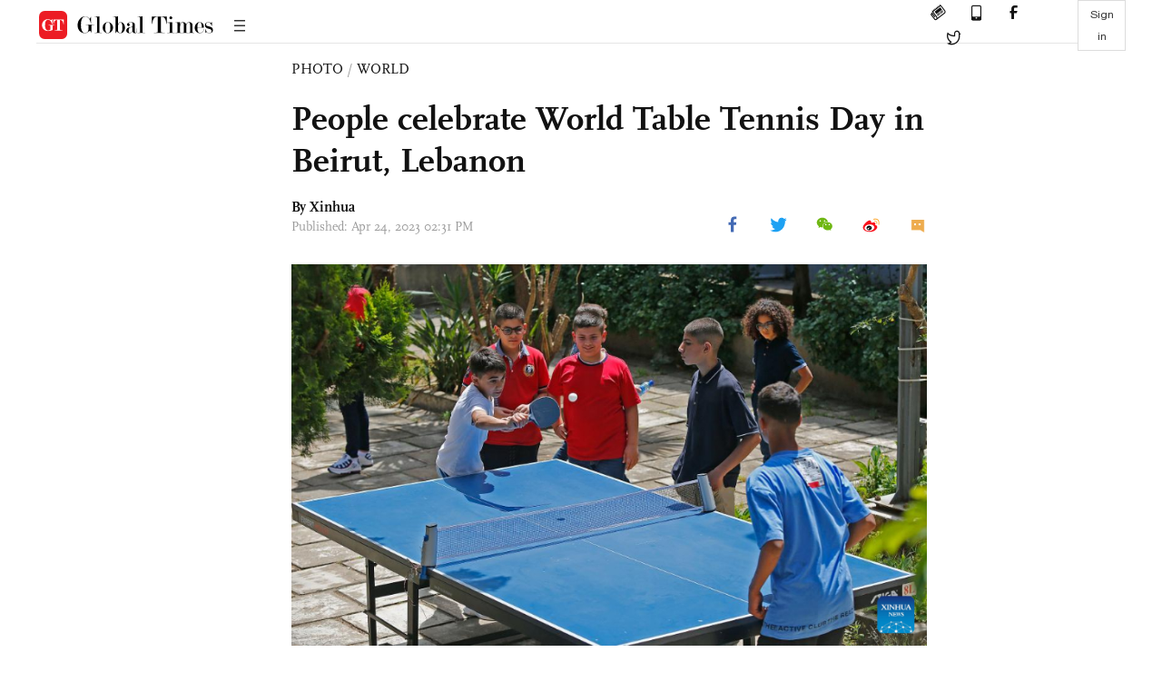

--- FILE ---
content_type: text/html
request_url: https://www.globaltimes.cn/page/202304/1289689.shtml
body_size: 1700
content:
<!DOCTYPE html
    PUBLIC "-//W3C//DTD XHTML 1.0 Transitional//EN" "http://www.w3.org/TR/xhtml1/DTD/xhtml1-transitional.dtd">
<html xmlns="http://www.w3.org/1999/xhtml">

<head>
    <meta http-equiv="Content-Type" content="text/html; charset=utf-8" />
    <title>People celebrate World Table Tennis Day in Beirut, Lebanon - Global Times</title>
    <meta name="viewport" content="width=device-width, initial-scale=1.0">
    <meta http-equiv="X-UA-Compatible" content="IE=edge,chrome=1">
    <!--<meta http-equiv="X-UA-Compatible" content="IE=10; IE=9; IE=EDGE">-->
    <meta content="text/html; charset=UTF-8" http-equiv="Content-Type" />
    <meta content="text/javascript" http-equiv="Content-Script-Type" />
    <meta content="text/css" http-equiv="Content-Style-Type" />
    <meta id="MetaDescription" name="DESCRIPTION" content="People celebrate World Table Tennis Day in Beirut, Lebanon." />
    <meta id="MetaImage" name="Logo" content="https://www.globaltimes.cn/Portals/0/attachment/2023/2023-04-11/de3f1dd4-4c7a-418d-bad2-2fdef13f076c_s.jpeg" />
    <meta id="MetaKeywords" name="KEYWORDS" content="celebrate,day,beirut,world,table," />
    <meta id="MetaCopyright" name="COPYRIGHT" content="Copyright 2021 by The Global Times" />
    <meta id="MetaAuthor" name="AUTHOR" content="Global Times" />
    <meta property="og:image" content="https://www.globaltimes.cn/Portals/0/attachment/2023/2023-04-11/de3f1dd4-4c7a-418d-bad2-2fdef13f076c_s.jpeg" />
    <meta id="content_show_type" content="图片" />
    <meta id="channel_name" content="PHOTO,World" />
    <meta id="channel_id" content="11,104" />
    <meta id="author_name" content="Xinhua" />
    <meta name="RESOURCE-TYPE" content="DOCUMENT" />
    <meta name="DISTRIBUTION" content="GLOBAL" />
    <meta id="MetaRobots" name="ROBOTS" content="INDEX, FOLLOW" />
    <meta name="REVISIT-AFTER" content="1 DAYS" />
    <meta name="RATING" content="GENERAL" />
    <meta name="viewport" content="width=device-width, initial-scale=1.0">
    <meta name="twitter:image" content="https://www.globaltimes.cn/Portals/0/attachment/2023/2023-04-11/de3f1dd4-4c7a-418d-bad2-2fdef13f076c.jpeg">
    <meta name="twitter:card" content="summary_large_image">
    <meta name="twitter:site" content="@globaltimesnews">
    <meta name="twitter:url" content="https://www.globaltimes.cn/page/202304/1289689.shtml">
    <meta name="twitter:title" content="People celebrate World Table Tennis Day in Beirut, Lebanon">
    <meta name="twitter:description" content="People celebrate World Table Tennis Day in Beirut, Lebanon.">
    <meta name="twitter:creator" content="@globaltimesnews">
    <meta property="og:image" content="https://www.globaltimes.cn/Portals/0/attachment/2023/2023-04-11/de3f1dd4-4c7a-418d-bad2-2fdef13f076c.jpeg" />
    <script type="text/javascript" src="/js-n/jquery-3.7.0.min.js" language="javascript"></script>
    <script type="text/javascript" src="/js-n/jquery-migrate-3.4.0.min.js" language="javascript"></script>
    <script type="text/javascript" src="/js-n/file.js" language="javascript"></script>
    <script> load_file("/includes-n/article_head.html"); </script>
</head>

<body>
    <!-- 文章头部 -->
    <script> load_file("/includes-n/article_top.html"); </script>
    <!-- 文章内容部分 -->
    <div class="container article_section">
        <div class="row">
            <div class="article_page">
                <div class="article_left">
                    <ul class="article_left_share share_section">
                        <script> load_file("/includes-n/float_share_new.html"); </script>
                    </ul>
                </div>
                <div class="article">
                    <div class="article_top">
                        <div class="article_column"><span class="cloumm_level_one"><a href="https://www.globaltimes.cn/photo/" target="_blank">PHOTO</a></span>&nbsp;/&nbsp;<span class="cloumm_level_two"><a href="https://www.globaltimes.cn/photo/world/" target="_blank">WORLD</a></span></div>
                        <div class="article_title">People celebrate World Table Tennis Day in Beirut, Lebanon</div>
                        
                        <div class="author_share">
                            <div class="author_share_left"><span class="byline">By Xinhua </span><span
                                    class="pub_time">Published: Apr 24, 2023 02:31 PM</span> </div><span
                                class="article_top_share share_section">
                                <script> load_file("/includes-n/article_share_new.html"); </script>
                            </span>
                        </div>
                    </div>
                    <div class="article_content">
                        <div class="article_right"> <center><img style="border-right-width:0px;border-top-width:0px;border-bottom-width:0px;border-left-width:0px;" id="626063" src="https://www.globaltimes.cn/Portals/0/attachment/2023/2023-04-11/de3f1dd4-4c7a-418d-bad2-2fdef13f076c.jpeg" alt="Children play table tennis in celebration of World Table Tennis Day in Beirut, Lebanon, on April 23, 2023. (Xinhua/Bilal Jawich)" /></center><p class="picture" style="margin-top:3px;font-family:Times New Roman;font-size:13px;color:#999;">Children play table tennis in celebration of World Table Tennis Day in Beirut, Lebanon, on April 23, 2023. (Xinhua/Bilal Jawich)</p><br /><br />&nbsp;<center><img style="border-right-width:0px;border-top-width:0px;border-bottom-width:0px;border-left-width:0px;" id="626065" src="https://www.globaltimes.cn/Portals/0/attachment/2023/2023-04-11/953da2ff-71a9-40be-ba0f-b159af1faf80.jpeg" alt="Participants play table tennis in celebration of World Table Tennis Day in Beirut, Lebanon, on April 23, 2023. (Xinhua/Bilal Jawich)" /></center><p class="picture" style="margin-top:3px;font-family:Times New Roman;font-size:13px;color:#999;">Participants play table tennis in celebration of World Table Tennis Day in Beirut, Lebanon, on April 23, 2023. (Xinhua/Bilal Jawich)</p><br /><br />&nbsp;<center><img style="border-right-width:0px;border-top-width:0px;border-bottom-width:0px;border-left-width:0px;" id="626064" src="https://www.globaltimes.cn/Portals/0/attachment/2023/2023-04-11/eb9b781b-acfb-48eb-b5af-c4dad712755c.jpeg" alt="Participants play table tennis in celebration of World Table Tennis Day in Beirut, Lebanon, on April 23, 2023. (Xinhua/Bilal Jawich)" /></center><p class="picture" style="margin-top:3px;font-family:Times New Roman;font-size:13px;color:#999;">Participants play table tennis in celebration of World Table Tennis Day in Beirut, Lebanon, on April 23, 2023. (Xinhua/Bilal Jawich)</p><br /><br />&nbsp; <br>
                        </div>
                    </div>
                    <script> load_file("/includes-n/article_extend1.html"); </script>
                    <div class="article_footer">
                        <div class="article_footer_share share_section">
                            <script> load_file("/includes-n/article_share_new.html"); </script>
                        </div>
                    </div>
                    <script> load_file("/includes-n/article_extend2.html"); </script>
                    <script> load_file("/includes-n/article_comment.html"); </script>
                    <script> load_file("/includes-n/article_extend3.html"); </script>
                    
                    <script> load_file("/includes-n/article_extend4.html"); </script>
                    <script> load_file("/includes-n/article_most_view.html"); </script>
                    <script> load_file("/includes-n/article_extend5.html"); </script>
                </div>
            </div>
        </div>
    </div>
    <div id="img_cover" style="display: none">
        <div class="close_cover"><img src="/img/close.png"></div>
        <img class="drag_img" src="">
    </div>
    <!-- 页面尾部 -->
    <script> load_file("/includes-n/footer.html"); </script>
    <script> load_file("/includes-n/addthis.html"); </script>
</body>
<script> load_file("/includes-n/article_bottom.html"); </script>

</html>

--- FILE ---
content_type: text/html
request_url: https://www.globaltimes.cn/includes-n/article_most_view.html
body_size: 387
content:
<div class="most_view_section">
  <div class="column_title">MOST VIEWED</div>
  <div class="footer_most_view">
    <div class="most_view_left">
      <div class="most_article"><i class="top_3">1</i><a href="https://www.globaltimes.cn/page/202601/1353908.shtml">China to fully consider Canada's reasonable demands, make final ruling based on facts: MOFCOM on Canadian canola seeds imports</a></div>

      <div class="most_article"><i class="top_3">2</i><a href="https://www.globaltimes.cn/page/202601/1353895.shtml">US procedurally withdraws from WHO amid unpaid dues; Irresponsible move risks pushing Washington into health information silo: expert</a></div>

      <div class="most_article"><i class="top_3">3</i><a href="https://www.globaltimes.cn/page/202601/1353890.shtml">Canada reportedly resumes beef exports to China after Carney’s visit; move, if confirmed, marks positive sign in bilateral ties: expert</a></div>
    </div>
    <div class="most_view_right">

      <div class="most_article"><i>4</i><a href="https://www.globaltimes.cn/page/202601/1353885.shtml">Japan unqualified to seek a seat as a permanent member of UN Security Council: Chinese envoy to UN</a></div>

      <div class="most_article"><i>5</i><a href="https://www.globaltimes.cn/page/202601/1353902.shtml">US House panel reportedly approves bill on AI chip exports; move only shows US anxiety about China’s tech rise: expert</a></div>

      <div class="most_article"><i>6</i><a href="https://www.globaltimes.cn/page/202601/1353893.shtml">Canada's federal court reportedly overturns TikTok ban; move comes as Ottawa makes pragmatic pivot toward China: experts</a></div>
    </div>
  </div>
</div>

--- FILE ---
content_type: application/javascript
request_url: https://www.globaltimes.cn/js-n/shence.js
body_size: 1698
content:
$(document).ready(function() {
    $("video").each(function(a, b) {
        var tmp_div = "<div style='width:0;height:0;display:none' class='cur" + a + "'>0</div><div style='width:0;height:0;display:none' class='dur" + a + "'>0</div>";
        $(this).after(tmp_div);
    });
    $(".related_section a").attr("data-id", "11");
    $(".related_section a").each(function() {
        $(this).attr("href", $(this).attr("href") + "?id=11")
    });
    $(".most_view_section a").attr("data-id", "12");
    $(".most_view_section a").each(function() {
        $(this).attr("href", $(this).attr("href") + "?id=12")
    });
});


var sensors = window['sensorsDataAnalytic201505'];
var content_url = window.location.href;
var module_id = content_url.split("?id=")[1];
var content_id = content_url.substring(content_url.lastIndexOf('/') + 1, content_url.length).split(".shtml")[0];
var content_name = document.title.split(" - ")[0];
var content_show_type = $("#content_show_type").attr("content");
var content_tag = $("#MetaKeywords").attr("content");
var publish_time = getDatetime($(".pub_time").text().split(": ")[1].split("Updated")[0]); //getDatetime();
var author_name = $("#author_name").attr("content").replace(/and/g, ",");
var channel_name = "";
var source_page = "";
var source_module = "";
var ls_login = false;
var plat_type = "Web";
if (not_empty(module_id)) {
    if (module_id == 11) {
        source_module = "相关文章";
    } else
    if (module_id == 12) {
        source_module = "最受关注";
    } else
    if (module_id == 13) {
        source_module = "banner";
    }
} else {
    source_module = " ";
}
if (document.referrer === '') {
    source_page = " ";
} else {
    source_page = document.referrer;
}
var tmp_cha_name = $("#channel_name").attr("content"); //.split(",");
var tmp_cha_id = $('#channel_id').attr("content"); //.split(",");
if ($("video").length > 0) {
    $("video").each(function(a, b) {
        var v_index = a;
        $(this).on(
            //"timeupdate",
            "loadedmetadata",
            function(event) {
                $(".dur" + v_index).text(this.duration);
                var t_dur = this.duration
                upload_shence(t_dur);
            });

    });
    $("video").each(function(a, b) {
        var v_index = a;
        $(this).on(
            "timeupdate",
            function(event) {
                onTrackedVideoFrame(this.currentTime, v_index);
            });

    });
} else {
    sensors.track('contentDetailView', {
        content_id: content_id,
        content_name: content_name,
        content_tag: content_tag,
        content_show_type: content_show_type,
        publish_time: publish_time,
        author_name: author_name,
        channel_id: tmp_cha_id,
        channel_name: tmp_cha_name,
        source_page: source_page,
        source_module: source_module,
        is_login: false,
        platform_type: plat_type,
        video_time: 0, //Number($(".dur" + a).text()),

    });
}


function onTrackedVideoFrame(currentTime, v_index) {
    $(".cur" + v_index).text(currentTime); //Change #current to currentTime
    //$(".dur" + v_index).text(duration);
}






/*var author_len = $(".author_name").length;
if (author_len > 0) {
    for (var i = 0; i < author_len; i++) {
        var tmp_author = $(".author_name").eq(i).text();
        if (i == author_len - 1) {
            author_name = author_name + tmp_author;
        } else {
            author_name = author_name + tmp_author + ", ";
        }
    }
}*/

sensors.init({
    server_url: 'https://huanqiushibao.datasink.sensorsdata.cn/sa?token=eb0aa43e8cdf05a1&project=production',
    heatmap: { scroll_notice_map: 'not_collect' },
    use_client_time: true,
    send_type: 'beacon'
});
sensors.registerPage({
    all_platform_type: "Web",
});

sensors.quick('isReady', function() {
    sensors.quick('getAnonymousID');
});
sensors.quick('autoTrack');
//setTimeout("upload_shence()", 3000);

function upload_shence(t_dur) {
    sensors.track('contentDetailView', {
        content_id: content_id,
        content_name: content_name,
        content_tag: content_tag,
        content_show_type: content_show_type,
        publish_time: publish_time,
        author_name: author_name,
        channel_id: tmp_cha_id,
        channel_name: tmp_cha_name,
        source_page: source_page,
        source_module: source_module,
        is_login: false,
        platform_type: plat_type,
        video_time: t_dur, //Number($(".dur" + a).text()),

    });

}


function getDatetime(pub_date) {
    var date = new Date(pub_date);
    var y = date.getFullYear();
    var m = date.getMonth() + 1;
    m = m < 10 ? ('0' + m) : m;
    var d = date.getDate();
    d = d < 10 ? ('0' + d) : d;
    var h = date.getHours();
    var minute = date.getMinutes();
    minute = minute < 10 ? ('0' + minute) : minute;
    return y + '-' + m + '-' + d + ' ' + h + ':' + minute;

}

window.onbeforeunload = function(e) {
    var e = window.event || e;
    if ($("video").length > 0) {
        $("video").each(function(a, b) {
            if ($(".cur" + a).text() > 0) {
                var video_content_id = $(this).attr("id");
                var video_content_tag = $(this).data("tag");
                var video_content_time = $(this).data("time");
                console.log(new Date($(this).data("time")));
                var video_author = $(this).data("author");
                var video_cid = $(this).data("cid");
                var video_cname = $(this).data("cname");
                sensors.track('videoPlay', {
                    content_id: video_content_id,
                    content_name: content_name,
                    content_tag: video_content_tag,
                    publish_time: video_content_time,
                    author_name: video_author,
                    channel_id: video_cid,
                    channel_name: video_cname,
                    video_time: Number($(".dur" + a).text()),
                    play_duration: Number($(".cur" + a).text()),
                });
            }

        });
    }
}
if ($('video').length > 0) {
    $("a").on("click", function(e, url) {
        e.preventDefault(); // 阻止默认跳转
        //console.log($(this).attr("href"));
        var tmp_href = $(this).attr("href");
        $("video").each(function(a, b) {
            if ($(".cur" + a).text() > 0) {
                var video_content_id = $(this).attr("id");
                var video_content_tag = $(this).data("tag");
                var video_content_time = $(this).data("time");
                var video_author = $(this).data("author");
                var video_cid = $(this).data("cid");
                var video_cname = $(this).data("cname");
                sensors.track('videoPlay', {
                    content_id: video_content_id,
                    content_name: content_name,
                    content_tag: video_content_tag,
                    publish_time: video_content_time,
                    author_name: video_author,
                    channel_id: video_cid,
                    channel_name: video_cname,
                    video_time: Number($(".dur" + a).text()),
                    play_duration: Number($(".cur" + a).text()),
                });
            }

        });
        if ($(this).attr("target")) {
            window.open(tmp_href)
        } else {
            window.location.href = tmp_href;
        }
    });
}


function trans_to_sec(tmp_t) {
    var tmp_m = tmp_t.split(".")[0];
    var tmp_s = tmp_t.split(".")[1];
    var tmp_all = tmp_m * 60 + tmp_s;
    return tmp_all;
}

function not_empty(val) {
    if (val != "" && val != "undefined" && val != null) {
        return true;
    } else {
        return false;
    }
}